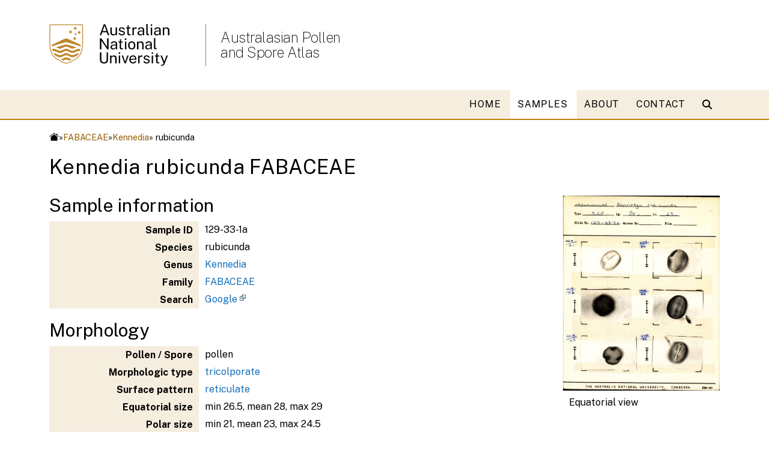

--- FILE ---
content_type: text/css
request_url: https://webstyle.anu.edu.au/styles/css/components/slider.css
body_size: 904
content:
.anu-wf-slider{position:relative}.anu-wf-slider section{overflow:hidden;position:relative}.anu-wf-slider section .anu-wf-slider-slide .anu-wf-slider-image .anu-wf-slider-control-play{cursor:pointer;position:absolute;top:50%;left:50%;transform:translate(-50%, -50%);opacity:.8;transition:all .2s ease}.anu-wf-slider section .anu-wf-slider-slide .anu-wf-slider-image .anu-wf-slider-control-play:hover{opacity:1;transition:all .2s ease}.anu-wf-slider section .anu-wf-slider-slide .anu-wf-slider-video{position:relative;padding-bottom:56.25%;height:0;overflow:hidden}.anu-wf-slider section .anu-wf-slider-slide .anu-wf-slider-video iframe{position:absolute;top:0;left:0;width:100%;height:100%}.anu-wf-slider section .anu-wf-slider-slide .anu-wf-slider-caption{background:rgba(0,0,0,.9);color:#fff;font-size:1em;display:block;padding:10px 15px;width:100%}.anu-wf-slider section .anu-wf-slider-control-toggle{cursor:pointer;position:absolute;bottom:-70px;right:0;transition:all .2s ease;z-index:3}.anu-wf-slider section .anu-wf-slider-control-left{cursor:pointer;position:absolute;top:0;bottom:0;right:0;width:auto;height:100%;display:inline-flex;align-items:center;z-index:2}.anu-wf-slider section .anu-wf-slider-control-left:hover{opacity:1}.anu-wf-slider section .anu-wf-slider-control-right{cursor:pointer;position:absolute;top:0;bottom:0;left:0;width:auto;height:100%;display:inline-flex;align-items:center;z-index:2}.anu-wf-slider section .anu-wf-slider-control-right:hover{opacity:1}.anu-wf-slider section .anu-wf-slider-image-placeholder{height:600px;background-repeat:no-repeat;background-color:#000;background-position:center;background-size:contain}.anu-wf-slider.full{position:fixed;width:100%;height:100%;left:0;top:0}.anu-wf-slider.full .anu-wf-slider-image-placeholder{position:fixed;width:100%;height:100%;left:0;top:0}.anu-wf-slider .anu-wf-slider-dots{width:100%;text-align:center}.anu-wf-slider .anu-wf-slider-dots .anu-wf-slider-dot{display:inline-block;width:33px;height:6px;margin:0 3px;cursor:pointer;background-color:#e2e3e4;transition:background-color .3s ease}.anu-wf-slider .anu-wf-slider-dots .anu-wf-slider-dot.active{background-color:#cc9e43}.anu-wf-slider-popup .anu-wf-slider-popup-normal .anu-wf-slider-popup-zoom{background:url("//webstyle.anu.edu.au/_anu/images/buttons/zoom-small.png") center no-repeat #000;background-size:150px;opacity:1;transition:opacity .3s ease}.anu-wf-slider-popup .anu-wf-slider-popup-normal .anu-wf-slider-popup-zoom:hover{cursor:pointer}.anu-wf-slider-popup .anu-wf-slider-popup-normal .anu-wf-slider-popup-zoom:hover img{opacity:.4}.anu-wf-slider-popup .overlay{cursor:pointer;z-index:9999;position:fixed;left:0;top:0;width:100%;height:100%;overflow:auto;background-color:rgba(0,0,0,.9) !important;display:flex;justify-content:center;align-items:center}.anu-wf-slider-popup .overlay .container-fluid{background-color:rgba(0,0,0,0) !important;width:auto}.anu-wf-slider-popup .overlay .anu-wf-slider-popup-full{text-align:center}.anu-wf-slider-popup .overlay .anu-wf-slider-popup-full img{display:block;width:100vw;height:100vh;object-fit:contain}.anu-wf-slider-popup .overlay .anu-wf-slider-popup-controls i.fa-circle{color:#000}.anu-wf-slider-popup .overlay .anu-wf-slider-popup-control-left{position:absolute;left:0;top:50%;margin:10px}.anu-wf-slider-popup .overlay .anu-wf-slider-popup-control-right{position:absolute;right:0;top:50%;margin:10px}.anu-wf-slider-popup .overlay .anu-wf-slider-popup-close{position:absolute;top:0;right:0;margin:10px}.anu-wf-slider-popup .overlay .anu-wf-slider-popup-caption{position:absolute;bottom:0;width:100%;left:0;padding:15px 20px;background:#000;color:#fff}/*# sourceMappingURL=slider.css.map */


--- FILE ---
content_type: text/css
request_url: https://webstyle.anu.edu.au/styles/css/utilities/dateblock.css
body_size: 745
content:
.timeblock{float:left;clear:left;text-align:center;line-height:1.5em;margin:0 10px 6px 0;padding-right:5px}.timeblock-line{float:left;clear:left;text-align:center;line-height:1.5em;margin:0 10px 6px 0;padding-right:5px;border-right:#000 1px solid}.datetext{padding-left:45px}.datetext p{margin:0}.timetext{padding-left:105px}.dateblock{color:#000;float:left;clear:left;text-align:center;line-height:1.5em;margin:3px 10px 0 0;padding-right:5px}.dateblock.bg-black{color:#fff}.dateblock-line{float:left;clear:left;text-align:center;line-height:1.5em;margin:3px 10px 0 0;padding-right:5px;border-right:#000 1px solid}.dateblock .time,.dateblock-line .time{font-size:10px;letter-spacing:.1em;position:relative;top:0}.dateblock .day,.dateblock-line .day{font-size:22px;position:relative;top:0}.dateblock .month,.dateblock-line .month{font-size:10px;letter-spacing:.1em;position:relative;top:0}.dateblock .year,.dateblock-line .year{font-size:10px;letter-spacing:.1em;position:relative;top:0;line-height:1em}.top-label{color:#000;font-size:10px;letter-spacing:.1em;position:relative;top:0}.middle-label{color:#000;font-size:22px;position:relative;top:0}.bottom-label{color:#000;font-size:10px;letter-spacing:.1em;position:relative;top:0}.time-slots{display:flex;flex-wrap:wrap;gap:8px}.time-slots span{position:relative;padding-right:12px}.time-slots span:not(:last-child)::after{content:"|";color:#be830e;position:absolute;right:0}.anu-timeline{display:flex;align-items:start;list-style:none;padding:0;margin:0;gap:24px}.anu-timeline .anu-timeline-item{display:flex;align-items:center;gap:24px;position:relative}.anu-timeline .anu-timeline-item .anu-timeline-separator{width:80px;height:3px;background:repeating-linear-gradient(to right, #be830e, #be830e 5px, transparent 6px, transparent 10px)}@media(max-width: 768px){.anu-timeline{flex-direction:column;position:relative;align-items:flex-start;padding-left:24px;gap:12px}.anu-timeline .anu-timeline-item{display:flex;flex-direction:column;align-items:flex-start}.anu-timeline .anu-timeline-item .anu-timeline-separator{display:none}.anu-timeline .anu-timeline-item::before{content:"";position:absolute;width:12px;height:12px;background-color:#be830e;border-radius:50%;left:-24px;top:7px}.anu-timeline .anu-timeline-item::after{content:"";position:absolute;left:-20px;top:32px;bottom:-16px;width:3px;background:repeating-linear-gradient(to bottom, #be830e, #be830e 5px, transparent 6px, transparent 10px)}.anu-timeline .anu-timeline-item:last-child::after{display:none}}/*# sourceMappingURL=dateblock.css.map */


--- FILE ---
content_type: text/css
request_url: https://webstyle.anu.edu.au/styles/css/utilities/images.css
body_size: 470
content:
.object-fit-cover{object-fit:cover}.bg-bubbles-grey{background-image:url("../../../images/backgrounds/bubbles-grey.svg");background-repeat:no-repeat;background-size:cover;background-position:center}.bg-parallel-wave-tint{background-image:url("../../../images/backgrounds/parallel-wave-tint.svg");background-repeat:no-repeat;background-size:cover;background-position:center}.bg-stacked-peaks-tint{background-image:url("../../../images/backgrounds/stacked-peaks-tint.svg");background-repeat:no-repeat;background-size:cover;background-position:center}.anu-avatar-lg{width:128px;height:128px}.anu-avatar.avatar-lg{font-size:40px}.anu-avatar{display:inline-flex;align-items:center;justify-content:center;border-radius:50%;overflow:hidden;background-color:#333;vertical-align:middle;flex:0 0 auto;align-self:center;width:128px;height:128px;font-size:40px}.anu-avatar img{width:100%;height:100%;object-fit:cover;display:block}.anu-avatar>:not(img){display:flex;align-items:center;justify-content:center;line-height:1.2;font-weight:600;letter-spacing:-0.02em;text-transform:uppercase;color:#fff}.anu-avatar svg{width:1em;height:1em;max-width:100%;max-height:100%}/*# sourceMappingURL=images.css.map */


--- FILE ---
content_type: text/css
request_url: https://webstyle.anu.edu.au/styles/css/utilities/links.css
body_size: 240
content:
a{color:#146ebd;text-decoration:none;cursor:pointer}a:hover{color:#146ebd;text-decoration:underline !important}a.underline{text-decoration:underline !important}a.nounderline{text-decoration:unset !important}.readmore{clear:both;margin:0;padding:0}p.readmore a::after{content:" »"}span.readmore{color:#146ebd;cursor:pointer;margin-left:10px}span.readmore::after{content:" »"}/*# sourceMappingURL=links.css.map */


--- FILE ---
content_type: text/css
request_url: https://webstyle.anu.edu.au/styles/css/utilities/responsiveness.css
body_size: 47
content:
/*# sourceMappingURL=responsiveness.css.map */
